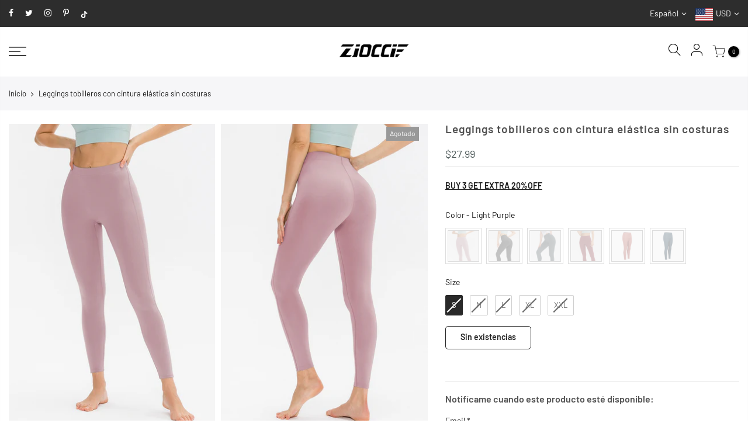

--- FILE ---
content_type: text/html; charset=utf-8
request_url: https://zioccie.com/es/search/?view=mn
body_size: 1833
content:
<div class="mb_nav_tabs flex al_center mb_cat_true first_cat_true">
    <div class="mb_nav_title pr flex al_center fl_center active" data-id="#shopify-section-mb_cat_js"><span class="db truncate">Categorías</span></div>
    <div class="mb_nav_title pr mb_nav_ul flex al_center fl_center" data-id="#shopify-section-mb_nav_js"><span class="db truncate">Menú</span></div>
  </div>
  <div id="shopify-section-mb_cat_js" class="mb_nav_tab active"><div id="shopify-section-mb_cat" class="shopify-section"><ul id="menu_mb_cat" class="nt_mb_menu"><li id="item_1585641915360" class="menu-item item-level-0 menu-item-has-children only_icon_false" >
                        <a href=""><span class="nav_link_txt flex al_center">SHOP</span><span class="nav_link_icon ml__5"></span></a>
                           <ul class="sub-menu"><li class="menu-item item-level-1 menu-item-has-children only_icon_false">
                                       <a href="/es/collections/leggings"><span class="nav_link_txt flex al_center">Leggings</span><span class="nav_link_icon ml__5"></span></a>
                                       <ul class="sub-sub-menu"><li class="menu-item item-level-2"><a href="/es/collections/ankle-leggings">Ankle</a></li><li class="menu-item item-level-2"><a href="/es/collections/seamless-leggings">Seamless</a></li><li class="menu-item item-level-2"><a href="/es/collections/butt-lifting-leggings">Scrunch Butt</a></li><li class="menu-item item-level-2"><a href="/es/collections/side-pockets">With Pockets</a></li><li class="menu-item item-level-2"><a href="/es/collections/capris">Capris</a></li><li class="menu-item item-level-2"><a href="/es/collections/leggings">All Leggings</a></li></ul>
                                    </li><li class="menu-item item-level-1 menu-item-has-children only_icon_false">
                                       <a href="/es/collections/shorts"><span class="nav_link_txt flex al_center">Shorts</span><span class="nav_link_icon ml__5"></span></a>
                                       <ul class="sub-sub-menu"><li class="menu-item item-level-2"><a href="/es/collections/2-5-to-8-inch-shorts">Above Mid-Thigh</a></li><li class="menu-item item-level-2"><a href="/es/collections/biker-shorts">Biker Shorts</a></li><li class="menu-item item-level-2"><a href="/es/collections/scrunch-butt-shorts">Scrunch Butt</a></li><li class="menu-item item-level-2"><a href="/es/collections/seamless-leggings-1">Seamless</a></li><li class="menu-item item-level-2"><a href="/es/collections/athletic-shorts">Athletic Shorts</a></li><li class="menu-item item-level-2"><a href="/es/collections/shorts-with-side-pockets">With Pockets</a></li><li class="menu-item item-level-2"><a href="/es/collections/shorts">All Shorts</a></li></ul>
                                    </li><li class="menu-item item-level-1 menu-item-has-children only_icon_false">
                                       <a href="/es/collections/joggers-pants"><span class="nav_link_txt flex al_center">Joggers & Pants</span><span class="nav_link_icon ml__5"></span></a>
                                       <ul class="sub-sub-menu"><li class="menu-item item-level-2"><a href="/es/collections/joggers-pants">Joggers & Sweatpants</a></li><li class="menu-item item-level-2"><a href="/es/collections/flared-pants">Flared & Wide Leg Pants</a></li></ul>
                                    </li><li class="menu-item item-level-1"><a href="/es/collections/skirts">Skirts & Skorts</a></li><li class="menu-item item-level-1 menu-item-has-children only_icon_false">
                                       <a href="/es/collections/sports-bras"><span class="nav_link_txt flex al_center">Sports Bras</span><span class="nav_link_icon ml__5"></span></a>
                                       <ul class="sub-sub-menu"><li class="menu-item item-level-2"><a href="/es/collections/light-support">Light Support</a></li><li class="menu-item item-level-2"><a href="/es/collections/medium-support">Medium Support</a></li><li class="menu-item item-level-2"><a href="/es/collections/high-support">High Support</a></li><li class="menu-item item-level-2"><a href="/es/collections/built-in-bra">Integrated Bra Tops</a></li><li class="menu-item item-level-2"><a href="/es/collections/all-bras">All Bras</a></li></ul>
                                    </li><li class="menu-item item-level-1 menu-item-has-children only_icon_false">
                                       <a href="/es/collections/t-shirts"><span class="nav_link_txt flex al_center">Shirts & Tops</span><span class="nav_link_icon ml__5"></span></a>
                                       <ul class="sub-sub-menu"><li class="menu-item item-level-2"><a href="/es/collections/short-sleeve-shirts">Short Sleeve</a></li><li class="menu-item item-level-2"><a href="/es/collections/long-sleeve-tees">Long Sleeve</a></li><li class="menu-item item-level-2"><a href="/es/collections/tank-tops">Tank Tops</a></li></ul>
                                    </li><li class="menu-item item-level-1"><a href="/es/collections/coats-and-jackets">Coats & Jackets</a></li><li class="menu-item item-level-1"><a href="/es/collections/sweatshirts-hoodies">Sweatshirts & Hoodies</a></li><li class="menu-item item-level-1"><a href="/es/collections/jumpsuits-bodysuits-rompers-onesie">Jumpsuits & Bodysuits</a></li><li class="menu-item item-level-1"><a href="/es/collections/dresses">Athletic Dresses</a></li><li class="menu-item item-level-1"><a href="/es/collections/activewear-sets">Sets</a></li></ul>
                     </li><li id="item_ea433057-e9ca-4ac7-b0ed-9c4d026d36a4" class="menu-item item-level-0"><a href="/es/collections/new-arrivals">NEW ARRIVALS</a></li><li id="item_94472903-4634-4fd3-a802-6ea03a110f29" class="menu-item item-level-0"><a href="/es/collections/bestsellers">BESTSELLERS</a></li><li id="item_006ac8ff-a5f7-4a6a-8d08-d5ac4868b280" class="menu-item item-level-0 menu-item-has-children only_icon_false" >
                        <a href=""><span class="nav_link_txt flex al_center">FEATURED</span><span class="nav_link_icon ml__5"></span></a>
                           <ul class="sub-menu"><li class="menu-item item-level-1"><a href="/es/collections/v-back-leggings-shorts">V-Back Leggings & Shorts</a></li><li class="menu-item item-level-1"><a href="/es/collections/v-waist-leggings-shorts">V-Waist Leggings & Shorts</a></li><li class="menu-item item-level-1"><a href="/es/collections/trending-jumpsuits-bodysuits">Trending Jumpsuits & Bodysuits</a></li></ul>
                     </li><li id="item_49251a09-2f5b-4f59-9a24-1143606211c6" class="menu-item item-level-0"><a href="/es/collections/on-sale">ON SALE</a></li><li id="item_e5c5f127-eb57-434b-82f8-eebb5551d193" class="menu-item item-level-0"><a href="/es/collections/all">SHOP ALL</a></li></ul>
</div></div><div id="shopify-section-mb_nav_js" class="mb_nav_tab"><div id="shopify-section-mb_nav" class="shopify-section"><ul id="menu_mb_ul" class="nt_mb_menu"><li id="item_mb_sea" class="menu-item item-level-0 menu-item-btns menu-item-sea push_side" data-id="#nt_search_canvas"><a href="/es/search"><span class="iconbtns">Buscar</span></a></li>
                 
<li id="item_mb_acc" class="menu-item item-level-0 menu-item-btns menu-item-acount"><a href="/es/account/login" class="push_side" data-id="#nt_login_canvas"><span class="iconbtns">Ingreso / Registro</span></a></li><li id="item_mb_cur" class="menu-item item-level-0 menu-item-has-children only_icon_false currencies" >
                       <a rel="nofollow" data-no-instant href="#"><span class="current dib flagst4 lazyloadt4s flagst4-md flagst4-USD">USD</span><span class="nav_link_icon ml__5"></span></a>
                       <ul class="sub-menu"><li><a class="currency-item cg db flagst4 lazyloadt4s flagst4-md flagst4-AUD" href="/" data-no-instant rel="nofollow" data-currency="AUD">AUD</a></li><li><a class="currency-item cg db flagst4 lazyloadt4s flagst4-md flagst4-CAD" href="/" data-no-instant rel="nofollow" data-currency="CAD">CAD</a></li><li><a class="currency-item cg db flagst4 lazyloadt4s flagst4-md flagst4-CHF" href="/" data-no-instant rel="nofollow" data-currency="CHF">CHF</a></li><li><a class="currency-item cg db flagst4 lazyloadt4s flagst4-md flagst4-DKK" href="/" data-no-instant rel="nofollow" data-currency="DKK">DKK</a></li><li><a class="currency-item cg db flagst4 lazyloadt4s flagst4-md flagst4-EUR" href="/" data-no-instant rel="nofollow" data-currency="EUR">EUR</a></li><li><a class="currency-item cg db flagst4 lazyloadt4s flagst4-md flagst4-GBP" href="/" data-no-instant rel="nofollow" data-currency="GBP">GBP</a></li><li><a class="currency-item cg db flagst4 lazyloadt4s flagst4-md flagst4-NOK" href="/" data-no-instant rel="nofollow" data-currency="NOK">NOK</a></li><li><a class="currency-item cg db flagst4 lazyloadt4s flagst4-md flagst4-NZD" href="/" data-no-instant rel="nofollow" data-currency="NZD">NZD</a></li><li><a class="currency-item cg db flagst4 lazyloadt4s flagst4-md flagst4-SEK" href="/" data-no-instant rel="nofollow" data-currency="SEK">SEK</a></li><li><a class="currency-item cg db flagst4 lazyloadt4s flagst4-md flagst4-USD selected" href="/" data-no-instant rel="nofollow" data-currency="USD">USD</a></li></ul>
                   </li><li id="item_mb_lang" class="menu-item item-level-0 menu-item-has-children only_icon_false languages" >
                   <a rel="nofollow" data-no-instant href="#"><span class="current dib flagst4 lazyloadt4s flagst4-md flagst4-es">Español</span><span class="nav_link_icon ml__5"></span></a>
                   <ul class="sub-menu"><li><a class="lang-item cg db flagst4 lazyloadt4s flagst4-md flagst4-en" href="/" data-no-instant rel="nofollow" data-currency="en">English</a></li><li><a class="lang-item cg db flagst4 lazyloadt4s flagst4-md flagst4-it" href="/" data-no-instant rel="nofollow" data-currency="it">Italiano</a></li><li><a class="lang-item cg db flagst4 lazyloadt4s flagst4-md flagst4-es selected" href="/" data-no-instant rel="nofollow" data-currency="es">Español</a></li><li><a class="lang-item cg db flagst4 lazyloadt4s flagst4-md flagst4-fr" href="/" data-no-instant rel="nofollow" data-currency="fr">français</a></li><li><a class="lang-item cg db flagst4 lazyloadt4s flagst4-md flagst4-de" href="/" data-no-instant rel="nofollow" data-currency="de">Deutsch</a></li><li><a class="lang-item cg db flagst4 lazyloadt4s flagst4-md flagst4-no" href="/" data-no-instant rel="nofollow" data-currency="no">norsk</a></li></ul>
               </li></ul></div></div>